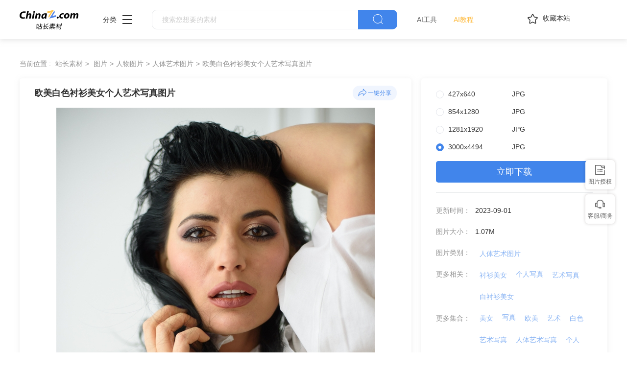

--- FILE ---
content_type: text/html
request_url: https://sc.chinaz.com/tupian/23090144665.htm
body_size: 7121
content:
<!DOCTYPE html>
<html lang="zh">
  <head>
    <meta charset="UTF-8" />
    <meta http-equiv="X-UA-Compatible" content="IE=edge" />
    <meta name="viewport" content="width=device-width, initial-scale=1.0" />
<title>欧美白色衬衫美女个人艺术写真图片 - 站长素材</title>
<meta name="Keywords" content="欧美白色衬衫美女个人艺术写真图片素材,欧美白色衬衫美女个人艺术写真图片免费下载" /> 
<meta name="description" content="站长素材（sc.chinaz.com）图片栏目为您提供欧美白色衬衫美女个人艺术写真图片素材，欧美白色衬衫美女个人艺术写真图片免费下载和在线预览服务。" /> 
<link rel="alternate" media="only screen and(max-width: 640px)" href="//m.sc.chinaz.com/tupian/23090144665.html" >
<link rel="miphtml" href="//m.sc.chinaz.com/mip/tupian/23090144665.htm">   
    <!-- 公共 -->
    <link rel="shortcut icon" type="image/ico" href="/favicon.ico">
       <link rel="stylesheet" href="https://sc.chinaz.com/static/common/com_css/base.css" />
    <link rel="stylesheet" href="https://sc.chinaz.com/static/common/com_iconfont/iconfont.css" />
    <link rel="stylesheet" href="https://sc.chinaz.com/static/common/com_css/com_common.css" />
    <link rel="stylesheet" href="https://sc.chinaz.com/static/common/com_css/com_detail.css" />
    <link rel="stylesheet" href="https://sc.chinaz.com/static/common/com_css/right_vip.css" />       
    <!-- psd样式 -->
    <link rel="stylesheet" href="https://sc.chinaz.com/static/tupian/css/common.css" />
    <link rel="stylesheet" href="https://sc.chinaz.com/static/tupian/css/detail.css?rd=v20240207" />
    <script class="CLASS42bc4e2f_b826_11e9_9ed0_18dbf2568723" src="https://a2put.chinaz.com/propagate.js"></script>		 

    <script src="/style/js/device.min.js"></script>
    <script class="CLASS42bc4e2f_b826_11e9_9ed0_18dbf2568723" src="https://a2put.chinaz.com/propagate.js"></script>   
    <script>
      if(device.mobile()){
       window.location = "//m.sc.chinaz.com/tupian/23090144665.html";
       }
(function(){
    var bp = document.createElement('script');
    var curProtocol = window.location.protocol.split(':')[0];
    if (curProtocol === 'https') {
        bp.src = 'https://zz.bdstatic.com/linksubmit/push.js';        
    }
    else {
        bp.src = 'http://push.zhanzhang.baidu.com/push.js';
    }
    var s = document.getElementsByTagName("script")[0];
    s.parentNode.insertBefore(bp, s);
})();	   
    </script> 
        <script type="application/ld+json">
            {
                "@context": "https://ziyuan.baidu.com/contexts/cambrian.jsonld",
                "@id": "//sc.chinaz.com/tupian/23090144665.htm",
                "title": "欧美白色衬衫美女个人艺术写真图片",
                "images": [
                    "//scpic.chinaz.net/files/default/imgs/2023-08-29/88ea136c2301bda7.jpg"
                ], 
                "description": "欧美白色衬衫美女个人艺术写真图片",            
                "pubDate": "2023-09-01T10:40:00",
                "upDate": "2023-09-01T10:40:00"        
            }
        </script>  
  </head>

  <body>

       <!-- 头部 -->
  <div id="head">
    <div class="head">
      <div class="container clearfix">
        <div class="left-div">

            <a  class="logo" href="/">
              <img src="../static/common/com_images/LOGO@2x.png" >
            </a>

          <div class="more-column">
            <span>分类</span><i class="iconfont icon-icon_more"></i>
            <div class="hide-div">
              <a target="_blank" href="//sc.chinaz.com/tupian/"><img src="../static/common/com_images/x2.png">图片</a>
              <a target="_blank" href="//font.chinaz.com/"><img src="../static/common/com_images/x3.png" >字体</a>
              <a target="_blank" href="//sc.chinaz.com/ppt/"><img src="../static/common/com_images/x4.png" >PPT</a>
              <a target="_blank" href="//sc.chinaz.com/jianli/"><img src="../static/common/com_images/x5.png" >简历</a>
              <a target="_blank" href="//sc.chinaz.com/yinxiao/"><img src="../static/common/com_images/x7.png" >音效</a>
              <a target="_blank" href="//sc.chinaz.com/psd/"><img src="../static/common/com_images/x8.png" >PSD</a>
              <a target="_blank" href="//sc.chinaz.com/shiliang/"><img src="../static/common/com_images/x9.png" >矢量</a>
              <a target="_blank" href="//sc.chinaz.com/donghua/"><img src="../static/common/com_images/x10.png" >Flash</a>
              <a target="_blank" href="//sc.chinaz.com/jiaoben/"><img src="../static/common/com_images/x11.png" >脚本</a>
              <a target="_blank" href="//sc.chinaz.com/moban/"><img src="../static/common/com_images/x12.png" >网页模板</a>
              <a target="_blank" href="//sc.chinaz.com/3D/"><img src="../static/common/com_images/x15.png" >3D建模</a>
            </div>
          </div>
          <div class="search-box clearfix">
            <div class="left-search clearfix">
              <input type="text" js-do="searchIup" placeholder="搜索您想要的素材">
            </div>
            <p class="right-btn" js-do="searchBtn"><i class="iconfont icon-icon_fangdajing"></i></p>
          </div>
		    <div class="ai-nav ">
              <a href="https://aisc.chinaz.com/svg" target="_blank">AI工具</a>
              <a href="https://aisc.chinaz.com/jiaocheng" target="_blank">AI教程</a>
          </div>
        </div>
        <div class="right-div">
          <p class="collection-web-btn" js-do="comTipBtn"  data-txt="您的览器不支特，请按Ctrl+D手动收藏" ><i class="iconfont icon-icon_shoucang"></i>收藏本站</p>
          <div class="user">
            <div class="login-after">
              <img src="" >
				<div class="free-vip-box">
                  <div class="show-vip-top">
                    <p class="tip"></p>
                  </div>
                  <p class="logout-btn com-bule-txt" js-do="logout">退出登录</p>
                </div>
            </div>
            <span class="login-before com-bule-txt" js-do="openLogin">登录</span>
          </div>
        </div>
      </div>
    </div>
  </div>
       <div class="container">
              <div class="com-ggg-img-box mt20"><script>propagate('s1694629161422034', getCurrentScript());</script></div>
         </div>      
    <div class="container">
      <div class="detail-page-cont clearfix">
        <div class="left-div">
          <div class="com-nav-box clearfix">
            <span>当前位置 :</span>
            <a href="//sc.chinaz.com/" title="站长素材">站长素材</a> <a href="//sc.chinaz.com/tupian/" title="图片">图片</a><a href="//sc.chinaz.com/tupian/renwutupian.html" title="人物图片">人物图片</a><a href="//sc.chinaz.com/tupian/rentiyishu.html" title="人体艺术图片">人体艺术图片</a><a href="//sc.chinaz.com/tupian/23090144665.htm" title="欧美白色衬衫美女个人艺术写真图片">欧美白色衬衫美女个人艺术写真图片</a>
          </div>
          <div class="com-left-img-infor-div com-shadow-box">
            <div class="com-left-img-infor-div-head clearfix">
              <h1 class="name">欧美白色衬衫美女个人艺术写真图片</h1>
              <div class="right-operation">
                <p js-do="shareBtn" data-txt="http://scpic.chinaz.net/files/default/imgs/2023-08-29/88ea136c2301bda7.jpg">
                  <img
                    src="../static/common/com_images/icon_fenxiang@2x.png"
                    alt=""
                  />一键分享
                </p>
              </div>
            </div>
            <div class="img-box">
              <img src="//scpic.chinaz.net/files/default/imgs/2023-08-29/88ea136c2301bda7.jpg" border="0" alt="欧美白色衬衫美女个人艺术写真图片" />
            </div>
            <div class="free-detail-introduction">
              <div class="free-detail-introduction-top">
                <p class="t">图片简介</p>
                <p class="all-c">欧美白色衬衫美女个人艺术写真图片 欧美 白衬衫美女 个人艺术 写真 欧美美女 白衬衫 美女 个人写真 艺术写真 美女写真 摄影 图片大全 高清图片下载编号为23090144665，图片格式为JPG文件，提供 427x640，854x1280，1281x1920，3000x4494多种尺寸图片免费下载，支持电脑和手机图片软件编辑和修改。</p>
              </div>
              <div class="free-detail-introduction-bot">
                <p class="t">不是想要的效果？试试这些词：</p>
                <div class="com-bule-a-box clearfix">
                  <a href="/tu/meinv.html" target="_blank" title ="美女">美女</a>
<a href="/tu/toufa.html" target="_blank" title ="头发">头发</a>
<a href="/tu/xiufa.html" target="_blank" title ="秀发">秀发</a>
<a href="/tu/shizhuangTtai.html" target="_blank" title ="时装T台">时装T台</a>
<a href="/tu/renwutexie.html" target="_blank" title ="人物特写">人物特写</a>

                </div>
              </div>
            </div>
          </div>
        </div>
        <div class="right-div tupian-right-div">
            <div class="tupian-right-infor com-shadow-box com-detail-infor-box">    
                <div class="tupian-right-infor-top">
                    <div class="com-one-change-div" js-do="chagneDownUrl">                      
                      <p class="ts-change-p" data-url="427x640"><span>427x640</span><span>JPG</span></p>
<p class="ts-change-p" data-url="854x1280"><span>854x1280</span><span>JPG</span></p>
<p class="ts-change-p" data-url="1281x1920"><span>1281x1920</span><span>JPG</span></p>
<p class="ts-change-p active" data-url="big"><span>3000x4494</span><span>JPG</span></p>

                    </div>
                    <p class="bg-bull btn-p com-right-down-btn" js-do="downUrl"><a href="https://tppic.chinaz.net/files/default/imgs/2023-08-29/88ea136c2301bda7_big.jpg" target="_blank">立即下载</a></p>
                </div>
                <div class="center">
                    <div class="clearfix"><span>更新时间：</span><span>2023-09-01</span></div>				
                    <div class="clearfix"><span>图片大小：</span><span>1.07M</span></div>
                    <div class="mb0 clearfix"><span>图片类别：</span><div class="com-bule-a-box"><a href="/tupian/rentiyishu.html"  class="colbule" title="人体艺术图片"  class="t" target="_blank">人体艺术图片</a></div></div>
                    <div class="mb0 clearfix"><span>更多相关：</span><div class="com-bule-a-box"><a href="https://sc.chinaz.com/tag_tupian/chenshanmeinu.html" title="衬衫美女" target="_blank">衬衫美女</a><a href="https://sc.chinaz.com/tag_tupian/gerenxiezhen.html" title="个人写真" target="_blank">个人写真</a><a href="https://sc.chinaz.com/tag_tupian/yishuxiezhen.html" title="艺术写真" target="_blank">艺术写真</a><a href="https://sc.chinaz.com/tag_tupian/baichenshanmeinu.html" title="白衬衫美女" target="_blank">白衬衫美女</a> </div></div>
                    						<div class='item nomargin clearfix'>
							<p>更多集合：</p>
							<div class='com-bule-a-box'>
								<a href='/tupian/tp_meinu.html' title='美女' target='_blank'>美女</a>
								<a href='/tupian/tp_xiezhen.html' title='写真' target='_blank'>写真</a>
								<a href='/tupian/tp_omei.html' title='欧美' target='_blank'>欧美</a>
								<a href='/tupian/tp_yishu.html' title='艺术' target='_blank'>艺术</a>
								<a href='/tupian/tp_baise.html' title='白色' target='_blank'>白色</a>
								<a href='/tupian/tp_yishuxiezhen.html' title='艺术写真' target='_blank'>艺术写真</a>
								<a href='/tupian/tp_rentiyishuxiezhen.html' title='人体艺术写真' target='_blank'>人体艺术写真</a>
								<a href='/tupian/tp_geren.html' title='个人' target='_blank'>个人</a>
								<a href='/tupian/tp_chenshan.html' title='衬衫' target='_blank'>衬衫</a>
								<a href='/tupian/tp_meinuyishuxiezhen.html' title='美女艺术写真' target='_blank'>美女艺术写真</a>
								<a href='/tupian/tp_gerenxiezhen.html' title='个人写真' target='_blank'>个人写真</a>
								<a href='/tupian/tp_baisechenshan.html' title='白色衬衫' target='_blank'>白色衬衫</a>
								<a href='/tupian/tp_chenshanmeinu.html' title='衬衫美女' target='_blank'>衬衫美女</a>
								<a href='/tupian/tp_gerenxiezhenyishuzhao.html' title='个人写真艺术照' target='_blank'>个人写真艺术照</a>
								<a href='/tupian/tp_gerenyishu.html' title='个人艺术' target='_blank'>个人艺术</a>
								<a href='/tupian/tp_dadanrentiyishuxiezhen.html' title='大胆人体艺术写真' target='_blank'>大胆人体艺术写真</a>
								<a href='/tupian/tp_gerenyishuxiezhen.html' title='个人艺术写真' target='_blank'>个人艺术写真</a>
								<a href='/tupian/tp_gerenxiezhenyishu.html' title='个人写真艺术' target='_blank'>个人写真艺术</a>
								<a href='/tupian/tp_ribenrentiyishuxiezhen.html' title='日本人体艺术写真' target='_blank'>日本人体艺术写真</a>
								<a href='/tupian/tp_baichenshanmeinu.html' title='白衬衫美女' target='_blank'>白衬衫美女</a>
								<a href='/tupian/tp_rentiyishuxiezhenzhao.html' title='人体艺术写真照' target='_blank'>人体艺术写真照</a>
								<a href='/tupian/tp_meinurentiyishuxiezhen.html' title='美女人体艺术写真' target='_blank'>美女人体艺术写真</a>
								<a href='/tupian/tp_dadanyishuxiezhen.html' title='大胆艺术写真' target='_blank'>大胆艺术写真</a>
								<a href='/tupian/tp_rentiyishuxiezhenzhaopian.html' title='人体艺术写真照片' target='_blank'>人体艺术写真照片</a>
								<a href='/tupian/tp_baisechenshanmeinu.html' title='白色衬衫美女' target='_blank'>白色衬衫美女</a>
							</div>
						</div>

					<div class="mb6 clearfix"><span>特别说明：</span><p>本站所有资源仅供学习与参考，请勿用于商业用途，否则产生的一切后果将由你自己承担！如有侵犯您的版权，请及时联系168660460#qq.com(#换@)，我们将尽快处理。</p></div>
                    
                    <div class="clearfix"><span>投稿：</span><span><a href="/user/13983.html" target="_blank">masiyao2004</a></span></div>                   
                       
                </div>
            </div>
            <div class="com-shadow-box mt20">
                   <div class="com-ggg-img-box "><script>propagate('1341991936705171457', getCurrentScript())</script></div>

            </div>
        </div>
      </div>
      <div class="relevant-recommendations mt30">
        <p class="t">相关推荐</p>
        <div
        class="tupian-list com-img-txt-list mt20"
        data-waterfall="true"
        js-do="goPage"
        data-marginr="16"
      >
              <div class='item'>
          <img src='../static/common/com_images/img-loding.png' style='height: 248px' data-original='//scpic.chinaz.net/files/default/imgs/2026-01-07/20260107150409611828_s.png' class='lazy' alt='红色晚礼服美女人像艺术写真摄影' />
          <div class='bot-div'>
            <h2><a class='name' href='/tupian/26010856292.htm'  title='红色晚礼服美女人像艺术写真摄影' target='_blank'>红色晚礼服美女人像艺术写真摄影</a></h2>
          </div>
        </div>
        <div class='item'>
          <img src='../static/common/com_images/img-loding.png' style='height: 248px' data-original='//scpic.chinaz.net/files/default/imgs/2025-12-16/20251216141831679720_s.png' class='lazy' alt='站在花海里的蓝色衬衫美女图片' />
          <div class='bot-div'>
            <h2><a class='name' href='/tupian/25122819485.htm'  title='站在花海里的蓝色衬衫美女图片' target='_blank'>站在花海里的蓝色衬衫美女图片</a></h2>
          </div>
        </div>
        <div class='item'>
          <img src='../static/common/com_images/img-loding.png' style='height: 248px' data-original='//scpic.chinaz.net/files/default/imgs/2025-12-23/20251223154621135732_s.png' class='lazy' alt='性感小露香肩美女人像艺术写真图片' />
          <div class='bot-div'>
            <h2><a class='name' href='/tupian/25122523938.htm'  title='性感小露香肩美女人像艺术写真图片' target='_blank'>性感小露香肩美女人像艺术写真图片</a></h2>
          </div>
        </div>
        <div class='item'>
          <img src='../static/common/com_images/img-loding.png' style='height: 248px' data-original='//scpic.chinaz.net/files/default/imgs/2025-11-14/20251114144718654661_s.png' class='lazy' alt='亚洲优雅气质深蓝色衬衫美女商务图片' />
          <div class='bot-div'>
            <h2><a class='name' href='/tupian/25121901888.htm'  title='亚洲优雅气质深蓝色衬衫美女商务图片' target='_blank'>亚洲优雅气质深蓝色衬衫美女商务图片</a></h2>
          </div>
        </div>
        <div class='item'>
          <img src='../static/common/com_images/img-loding.png' style='height: 248px' data-original='//scpic.chinaz.net/files/default/imgs/2025-11-27/20251127153757513925_s.png' class='lazy' alt='图书馆看书的白色衬衫美女图片' />
          <div class='bot-div'>
            <h2><a class='name' href='/tupian/25121153669.htm'  title='图书馆看书的白色衬衫美女图片' target='_blank'>图书馆看书的白色衬衫美女图片</a></h2>
          </div>
        </div>
        <div class='item'>
          <img src='../static/common/com_images/img-loding.png' style='height: 139px' data-original='//scpic.chinaz.net/files/default/imgs/2025-11-19/20251119094859820173_s.png' class='lazy' alt='绿色衬衫丸子头美女写真图片' />
          <div class='bot-div'>
            <h2><a class='name' href='/tupian/25120836492.htm'  title='绿色衬衫丸子头美女写真图片' target='_blank'>绿色衬衫丸子头美女写真图片</a></h2>
          </div>
        </div>
        <div class='item'>
          <img src='../static/common/com_images/img-loding.png' style='height: 248px' data-original='//scpic.chinaz.net/files/default/imgs/2025-11-24/20251124113948983558_s.png' class='lazy' alt='知性优雅蓝色衬衫美女写真图片' />
          <div class='bot-div'>
            <h2><a class='name' href='/tupian/25112732971.htm'  title='知性优雅蓝色衬衫美女写真图片' target='_blank'>知性优雅蓝色衬衫美女写真图片</a></h2>
          </div>
        </div>
        <div class='item'>
          <img src='../static/common/com_images/img-loding.png' style='height: 248px' data-original='//scpic.chinaz.net/files/default/imgs/2025-11-14/20251114144717625276_s.png' class='lazy' alt='深棕色中长发衬衫美女写真图片' />
          <div class='bot-div'>
            <h2><a class='name' href='/tupian/25112500779.htm'  title='深棕色中长发衬衫美女写真图片' target='_blank'>深棕色中长发衬衫美女写真图片</a></h2>
          </div>
        </div>
        <div class='item'>
          <img src='../static/common/com_images/img-loding.png' style='height: 248px' data-original='//scpic.chinaz.net/files/default/imgs/2025-11-14/20251114144716450311_s.png' class='lazy' alt='深蓝色衬衫优雅气质美女写真图片' />
          <div class='bot-div'>
            <h2><a class='name' href='/tupian/25112018127.htm'  title='深蓝色衬衫优雅气质美女写真图片' target='_blank'>深蓝色衬衫优雅气质美女写真图片</a></h2>
          </div>
        </div>
        <div class='item'>
          <img src='../static/common/com_images/img-loding.png' style='height: 248px' data-original='//scpic.chinaz.net/files/default/imgs/2025-11-14/20251114144809373313_s.png' class='lazy' alt='独特有魅力美女性感个人艺术写真图片' />
          <div class='bot-div'>
            <h2><a class='name' href='/tupian/25111829391.htm'  title='独特有魅力美女性感个人艺术写真图片' target='_blank'>独特有魅力美女性感个人艺术写真图片</a></h2>
          </div>
        </div>
        <div class='item'>
          <img src='../static/common/com_images/img-loding.png' style='height: 248px' data-original='//scpic.chinaz.net/files/default/imgs/2025-11-14/20251114144719654673_s.png' class='lazy' alt='精致妆容干练衬衫美女商务图片' />
          <div class='bot-div'>
            <h2><a class='name' href='/tupian/25111725271.htm'  title='精致妆容干练衬衫美女商务图片' target='_blank'>精致妆容干练衬衫美女商务图片</a></h2>
          </div>
        </div>
        <div class='item'>
          <img src='../static/common/com_images/img-loding.png' style='height: 248px' data-original='//scpic.chinaz.net/files/default/imgs/2025-11-12/20251112114147548056_s.png' class='lazy' alt='暖色调灯光下港风美女艺术写真图片' />
          <div class='bot-div'>
            <h2><a class='name' href='/tupian/25111218661.htm'  title='暖色调灯光下港风美女艺术写真图片' target='_blank'>暖色调灯光下港风美女艺术写真图片</a></h2>
          </div>
        </div>
        <div class='item'>
          <img src='../static/common/com_images/img-loding.png' style='height: 248px' data-original='//scpic.chinaz.net/files/default/imgs/2025-10-28/20251028111423711132_s.png' class='lazy' alt='卡其色衬衫戴帽喝咖啡美女图片' />
          <div class='bot-div'>
            <h2><a class='name' href='/tupian/25111135967.htm'  title='卡其色衬衫戴帽喝咖啡美女图片' target='_blank'>卡其色衬衫戴帽喝咖啡美女图片</a></h2>
          </div>
        </div>
        <div class='item'>
          <img src='../static/common/com_images/img-loding.png' style='height: 248px' data-original='//scpic.chinaz.net/files/default/imgs/2025-10-30/20251030151435979141_s.png' class='lazy' alt='电影氛围感性感美女人体艺术写真图片' />
          <div class='bot-div'>
            <h2><a class='name' href='/tupian/25103130146.htm'  title='电影氛围感性感美女人体艺术写真图片' target='_blank'>电影氛围感性感美女人体艺术写真图片</a></h2>
          </div>
        </div>
        <div class='item'>
          <img src='../static/common/com_images/img-loding.png' style='height: 248px' data-original='//scpic.chinaz.net/files/default/imgs/2025-10-10/20251010102814866164_s.png' class='lazy' alt='性感红色晚礼服美女人体艺术写真图片' />
          <div class='bot-div'>
            <h2><a class='name' href='/tupian/25101451838.htm'  title='性感红色晚礼服美女人体艺术写真图片' target='_blank'>性感红色晚礼服美女人体艺术写真图片</a></h2>
          </div>
        </div>
        <div class='item'>
          <img src='../static/common/com_images/img-loding.png' style='height: 323px' data-original='//scpic.chinaz.net/files/default/imgs/2025-09-04/20250904151924554829_s.png' class='lazy' alt='亚洲时尚光影艺术美女写真摄影图片' />
          <div class='bot-div'>
            <h2><a class='name' href='/tupian/25100615309.htm'  title='亚洲时尚光影艺术美女写真摄影图片' target='_blank'>亚洲时尚光影艺术美女写真摄影图片</a></h2>
          </div>
        </div>
        <div class='item'>
          <img src='../static/common/com_images/img-loding.png' style='height: 323px' data-original='//scpic.chinaz.net/files/default/imgs/2025-09-04/20250904152905319663_s.png' class='lazy' alt='性感欧美风情美女艺术写真照片' />
          <div class='bot-div'>
            <h2><a class='name' href='/tupian/25092649690.htm'  title='性感欧美风情美女艺术写真照片' target='_blank'>性感欧美风情美女艺术写真照片</a></h2>
          </div>
        </div>
        <div class='item'>
          <img src='../static/common/com_images/img-loding.png' style='height: 248px' data-original='//scpic.chinaz.net/files/default/imgs/2025-09-16/20250916102117462952_s.png' class='lazy' alt='秋天树林长袖衬衫黑色西装裤美女图片' />
          <div class='bot-div'>
            <h2><a class='name' href='/tupian/25092014692.htm'  title='秋天树林长袖衬衫黑色西装裤美女图片' target='_blank'>秋天树林长袖衬衫黑色西装裤美女图片</a></h2>
          </div>
        </div>
        <div class='item'>
          <img src='../static/common/com_images/img-loding.png' style='height: 273px' data-original='//scpic.chinaz.net/files/default/imgs/2025-09-04/20250904172151328494_s.png' class='lazy' alt='唯美纱裙美女侧颜人像艺术写真图片' />
          <div class='bot-div'>
            <h2><a class='name' href='/tupian/25091820825.htm'  title='唯美纱裙美女侧颜人像艺术写真图片' target='_blank'>唯美纱裙美女侧颜人像艺术写真图片</a></h2>
          </div>
        </div>
        <div class='item'>
          <img src='../static/common/com_images/img-loding.png' style='height: 248px' data-original='//scpic.chinaz.net/files/default/imgs/2025-09-12/20250912142230758904_s.png' class='lazy' alt='绿色树林亚洲衬衫帅哥写真图片' />
          <div class='bot-div'>
            <h2><a class='name' href='/tupian/25091853592.htm'  title='绿色树林亚洲衬衫帅哥写真图片' target='_blank'>绿色树林亚洲衬衫帅哥写真图片</a></h2>
          </div>
        </div>
        <div class='item'>
          <img src='../static/common/com_images/img-loding.png' style='height: 323px' data-original='//scpic.chinaz.net/files/default/imgs/2025-09-04/20250904152547183111_s.png' class='lazy' alt='亚洲性感美女人像艺术写真图片' />
          <div class='bot-div'>
            <h2><a class='name' href='/tupian/25090947617.htm'  title='亚洲性感美女人像艺术写真图片' target='_blank'>亚洲性感美女人像艺术写真图片</a></h2>
          </div>
        </div>
        <div class='item'>
          <img src='../static/common/com_images/img-loding.png' style='height: 273px' data-original='//scpic.chinaz.net/files/default/imgs/2025-09-04/20250904153404972291_s.png' class='lazy' alt='欧美性感成熟女性艺术写真图片' />
          <div class='bot-div'>
            <h2><a class='name' href='/tupian/25090450133.htm'  title='欧美性感成熟女性艺术写真图片' target='_blank'>欧美性感成熟女性艺术写真图片</a></h2>
          </div>
        </div>
        <div class='item'>
          <img src='../static/common/com_images/img-loding.png' style='height: 323px' data-original='//scpic.chinaz.net/files/default/imgs/2025-08-12/20250812153522061590_s.png' class='lazy' alt='蓝白条纹衬衫牛仔裤美女摄影图片' />
          <div class='bot-div'>
            <h2><a class='name' href='/tupian/25082724670.htm'  title='蓝白条纹衬衫牛仔裤美女摄影图片' target='_blank'>蓝白条纹衬衫牛仔裤美女摄影图片</a></h2>
          </div>
        </div>
        <div class='item'>
          <img src='../static/common/com_images/img-loding.png' style='height: 323px' data-original='//scpic.chinaz.net/files/default/imgs/2025-08-12/20250812153525029465_s.png' class='lazy' alt='回眸一笑蓝白条纹衫美女图片' />
          <div class='bot-div'>
            <h2><a class='name' href='/tupian/25082234881.htm'  title='回眸一笑蓝白条纹衫美女图片' target='_blank'>回眸一笑蓝白条纹衫美女图片</a></h2>
          </div>
        </div>
        <div class='item'>
          <img src='../static/common/com_images/img-loding.png' style='height: 323px' data-original='//scpic.chinaz.net/files/default/imgs/2025-08-12/20250812153527513567_s.png' class='lazy' alt='笑颜如花条纹衬衫美女摄影图片' />
          <div class='bot-div'>
            <h2><a class='name' href='/tupian/25081915335.htm'  title='笑颜如花条纹衬衫美女摄影图片' target='_blank'>笑颜如花条纹衬衫美女摄影图片</a></h2>
          </div>
        </div>
        <div class='item'>
          <img src='../static/common/com_images/img-loding.png' style='height: 323px' data-original='//scpic.chinaz.net/files/default/imgs/2025-08-13/20250813105622512942_s.png' class='lazy' alt='树下光影艺术美女写真摄影图片' />
          <div class='bot-div'>
            <h2><a class='name' href='/tupian/25081958616.htm'  title='树下光影艺术美女写真摄影图片' target='_blank'>树下光影艺术美女写真摄影图片</a></h2>
          </div>
        </div>
        <div class='item'>
          <img src='../static/common/com_images/img-loding.png' style='height: 323px' data-original='//scpic.chinaz.net/files/default/imgs/2025-08-13/20250813110010219399_s.png' class='lazy' alt='时尚模特美女光影艺术写真图片' />
          <div class='bot-div'>
            <h2><a class='name' href='/tupian/25081800915.htm'  title='时尚模特美女光影艺术写真图片' target='_blank'>时尚模特美女光影艺术写真图片</a></h2>
          </div>
        </div>
        <div class='item'>
          <img src='../static/common/com_images/img-loding.png' style='height: 323px' data-original='//scpic.chinaz.net/files/default/imgs/2025-08-12/20250812153519487660_s.png' class='lazy' alt='蓝白色条纹衬衫美女写真摄影图片' />
          <div class='bot-div'>
            <h2><a class='name' href='/tupian/25081312762.htm'  title='蓝白色条纹衬衫美女写真摄影图片' target='_blank'>蓝白色条纹衬衫美女写真摄影图片</a></h2>
          </div>
        </div>
        <div class='item'>
          <img src='../static/common/com_images/img-loding.png' style='height: 323px' data-original='//scpic.chinaz.net/files/default/imgs/2025-08-11/20250811154545344166_s.png' class='lazy' alt='时尚东方女性杂志风人像艺术写真图片' />
          <div class='bot-div'>
            <h2><a class='name' href='/tupian/25081358287.htm'  title='时尚东方女性杂志风人像艺术写真图片' target='_blank'>时尚东方女性杂志风人像艺术写真图片</a></h2>
          </div>
        </div>
        <div class='item'>
          <img src='../static/common/com_images/img-loding.png' style='height: 323px' data-original='//scpic.chinaz.net/files/default/imgs/2025-07-22/20250722141453698709_s.png' class='lazy' alt='奶茶色长卷发衬衫休闲裤美女图片' />
          <div class='bot-div'>
            <h2><a class='name' href='/tupian/25080723432.htm'  title='奶茶色长卷发衬衫休闲裤美女图片' target='_blank'>奶茶色长卷发衬衫休闲裤美女图片</a></h2>
          </div>
        </div>





      </div>
      </div>
    </div>
    <!-- 热门标签 -->
    <div class="com-hot-label mt20">
      <div class="container clearfix">
        <div class="t-div">
          <p class="t">热门标签</p>
        </div>
        <div class="cont clearfix">
          <a href="/tu/chenshanxiezhen.html" target="_blank" title ="衬衫写真">衬衫写真</a>
<a href="/tu/meinvyishuxiezhen.html" target="_blank" title ="美女艺术写真">美女艺术写真</a>
<a href="/tu/baisechenshanmeinv.html" target="_blank" title ="白色衬衫美女">白色衬衫美女</a>
<a href="/tu/chenshanqunmeinv.html" target="_blank" title ="衬衫裙美女">衬衫裙美女</a>
<a href="/tu/baichenshan.html" target="_blank" title ="白衬衫">白衬衫</a>
<a href="/tu/xiezhenmeinv.html" target="_blank" title ="写真美女">写真美女</a>
<a href="/tu/chenshan.html" target="_blank" title ="衬衫">衬衫</a>
<a href="/tu/meinvrenti.xiezhenyishu.html" target="_blank" title ="美女人体.写真艺术">美女人体.写真艺术</a>
<a href="/tu/gerenyishuxiezhen.html" target="_blank" title ="个人艺术写真">个人艺术写真</a>
<a href="/tu/gerenxiezhenyishu.html" target="_blank" title ="个人写真艺术">个人写真艺术</a>

        </div>
      </div>
    </div>
         <div class="advert" style="margin-top: 60PX">
            <script>propagate('s1832623993549169', getCurrentScript())</script>
        </div>
  <!-- 底部 -->
  <div id="Foot-box" class="Foot-box">
    <div class="Foot">
      <div class="container">
        <div class="foot-top">
          <a target="_blank" rel="nofollow" href="//www.chinaz.com/aboutus/index.html">关于站长之家</a>
          <a target="_blank" rel="nofollow" href="//ww.chinaz.com/aboutus/contact.php?from=sc">联系我们</a>
          <a target="_blank" rel="nofollow" href="//sc.chinaz.com/hezuo.html">广告商务</a>
          <a target="_blank" rel="nofollow" href="//www.chinaz.com/aboutus/announce.html">版权声明</a>
          <a target="_blank" href="//sc.chinaz.com/link.html">友情链接</a>
          <a target="_blank" href="//sc.chinaz.com/ditu.html">栏目地图</a>
          <a target="_blank" rel="nofollow" href="//sc.chinaz.com/bangzhu.html">帮助说明</a>
        </div>

        <p>
          © CopyRight2002-2024,<a target="_blank" href="//www.chinaz.com/">CHINAZ.COM</a>, Inc.All Rights
        </p>
      </div>
    </div>
  </div>
  <div style="display:none">
    <script src="/style/js/sctj1.js"></script>
    </div>
      <!-- 登录 -->
    <div class="com-login-pop">
      <iframe id="my-login" scrolling="no" frameborder="0" src=""></iframe>
    </div>

    <!-- 公共需要引入 -->
    <script>
           var sc_column = "tupian";
      var sc_columnTxt = "图片";
      var sc_columnId = "11;";
    </script>
          <script src="../static/common/com_js/lib/jquery-1.7.2.min.js"></script>
    <script src="../static/common/com_js/lib/jquery.masonry.min.js"></script>
    <script src="../static/common/com_js/lib/jquery.lazyload.min.js"></script>
    <script src="../static/common/com_js/com_common.js"></script>
    <script src="../static/common/com_js/right_vip.js"></script>        
          <!-- 图片 -->
    <script src="../static/tupian/js/detail.js?erer"></script>    

  </body>
</html>
